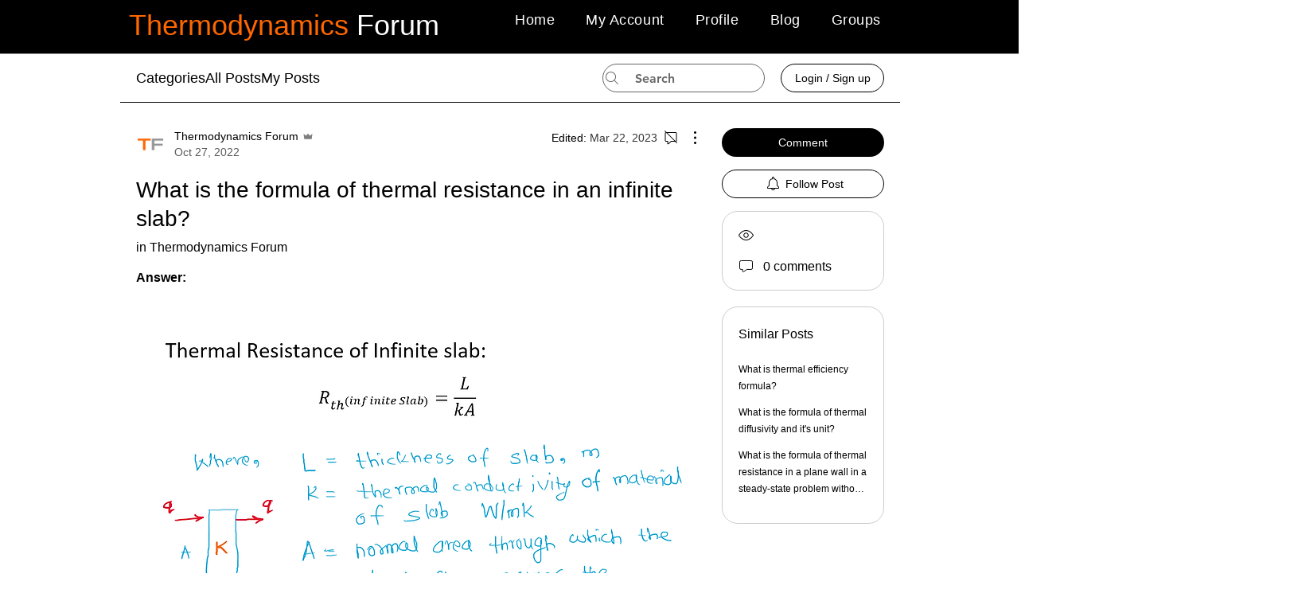

--- FILE ---
content_type: text/html; charset=utf-8
request_url: https://www.google.com/recaptcha/api2/aframe
body_size: 265
content:
<!DOCTYPE HTML><html><head><meta http-equiv="content-type" content="text/html; charset=UTF-8"></head><body><script nonce="rxdp3fpfzC5_GsKWglYNPw">/** Anti-fraud and anti-abuse applications only. See google.com/recaptcha */ try{var clients={'sodar':'https://pagead2.googlesyndication.com/pagead/sodar?'};window.addEventListener("message",function(a){try{if(a.source===window.parent){var b=JSON.parse(a.data);var c=clients[b['id']];if(c){var d=document.createElement('img');d.src=c+b['params']+'&rc='+(localStorage.getItem("rc::a")?sessionStorage.getItem("rc::b"):"");window.document.body.appendChild(d);sessionStorage.setItem("rc::e",parseInt(sessionStorage.getItem("rc::e")||0)+1);localStorage.setItem("rc::h",'1769482587878');}}}catch(b){}});window.parent.postMessage("_grecaptcha_ready", "*");}catch(b){}</script></body></html>